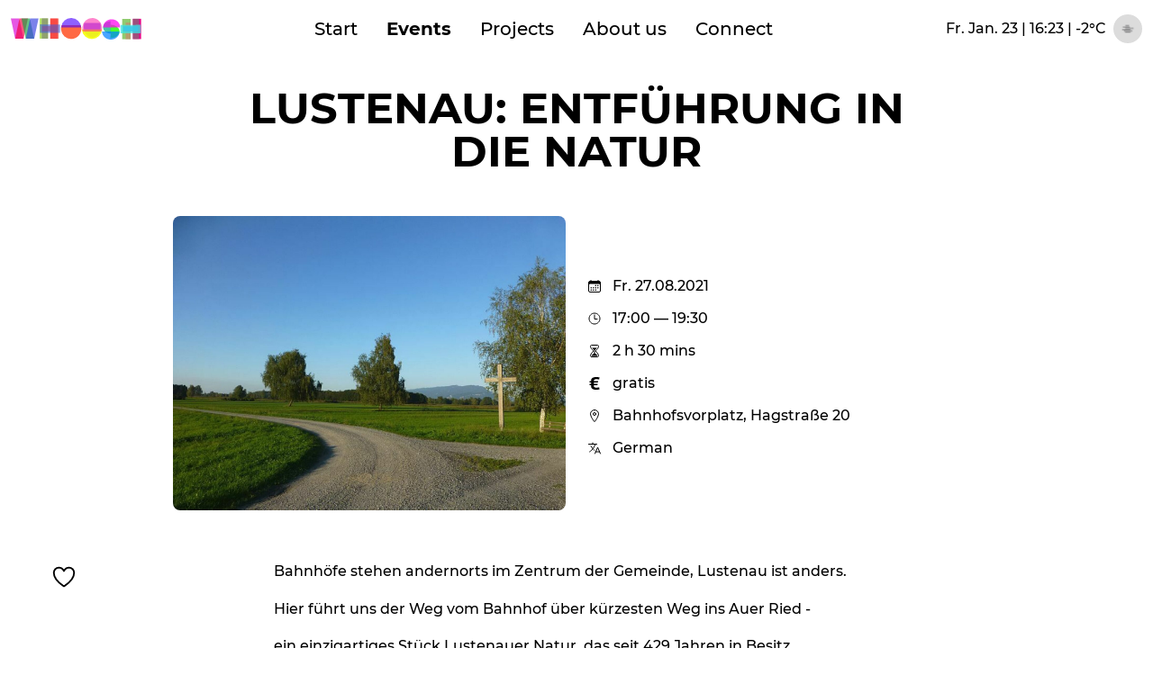

--- FILE ---
content_type: text/html; charset=UTF-8
request_url: https://whoosh.wien/events/2021/08/27/lustenau-entfuehrung-in-die-natur
body_size: 4910
content:
<!DOCTYPE html>
<html lang="de">
<head>
						
			
	<meta charset="utf-8"/>
	<title>Lustenau: Entführung in die Natur — Whoosh</title>
	<meta name="title" content="Lustenau: Entführung in die Natur — Whoosh">
	
	<meta name="description" content="Mixing community building and city storytelling,  Whoosh celebrates Vienna in all its modern complexity.  We are rebellious optimists.">
	<meta name="viewport" content="width=device-width, initial-scale=1.0">

	
			
	<meta property="og:type" content="website">
		<meta property="og:url" content="https://whoosh.wien/events/2021/08/27/lustenau-entfuehrung-in-die-natur">
	
	<meta property="twitter:card" content="summary_large_image">
	<meta property="twitter:url" content="https://whoosh.wien/events/2021/08/27/lustenau-entfuehrung-in-die-natur">
		<meta property="twitter:title" content="Lustenau: Entführung in die Natur — Whoosh">
	<meta property="twitter:description" content="Mixing community building and city storytelling,  Whoosh celebrates Vienna in all its modern complexity.  We are rebellious optimists.">
	
			
				
		<link rel="apple-touch-icon" sizes="57x57" href="
https://whoosh.wien/uploads/_57x57_crop_center-center_75_none/favicon-01.png">
		<link rel="apple-touch-icon" sizes="60x60" href="
https://whoosh.wien/uploads/_60x60_crop_center-center_75_none/favicon-01.png">
		<link rel="apple-touch-icon" sizes="72x72" href="
https://whoosh.wien/uploads/_72x72_crop_center-center_75_none/favicon-01.png">
		<link rel="apple-touch-icon" sizes="76x76" href="
https://whoosh.wien/uploads/_76x76_crop_center-center_75_none/favicon-01.png">
		<link rel="apple-touch-icon" sizes="114x114" href="
https://whoosh.wien/uploads/_114x114_crop_center-center_75_none/favicon-01.png">
		<link rel="apple-touch-icon" sizes="120x120" href="
https://whoosh.wien/uploads/_120x120_crop_center-center_75_none/favicon-01.png">
		<link rel="apple-touch-icon" sizes="144x144" href="
https://whoosh.wien/uploads/_144x144_crop_center-center_75_none/favicon-01.png">
		<link rel="apple-touch-icon" sizes="152x152" href="
https://whoosh.wien/uploads/_152x152_crop_center-center_75_none/favicon-01.png">
		<link rel="apple-touch-icon" sizes="180x180" href="
https://whoosh.wien/uploads/_180x180_crop_center-center_75_none/favicon-01.png">
		
		<link rel="icon" type="image/png" sizes="32x32" href="
https://whoosh.wien/uploads/_57x57_crop_center-center_75_none/favicon-01.png">
		<link rel="icon" type="image/png" sizes="96x96" href="
https://whoosh.wien/uploads/_96x96_crop_center-center_75_none/favicon-01.png">
		<link rel="icon" type="image/png" sizes="16x16" href="
https://whoosh.wien/uploads/_16x16_crop_center-center_75_none/favicon-01.png">
	
	

<!--
	<script>
	(function(i,s,o,g,r,a,m){i['GoogleAnalyticsObject']=r;i[r]=i[r]||function(){
	(i[r].q=i[r].q||[]).push(arguments)},i[r].l=1*new Date();a=s.createElement(o),
	m=s.getElementsByTagName(o)[0];a.async=1;a.src=g;m.parentNode.insertBefore(a,m)
	})(window,document,'script','https://www.google-analytics.com/analytics.js','ga');

	ga('create', 'UA-180696525-1', { 'storage': 'none' });
	ga('send', 'pageview');
	ga('set', 'anonymizeIp', true);

	</script>
-->
<!-- Global site tag (gtag.js) - Google Analytics -->
<!-- Google tag (gtag.js) -->
<script async src="https://www.googletagmanager.com/gtag/js?id=G-JG8Y5LX3V8"></script>
<script>
  window.dataLayer = window.dataLayer || [];
  function gtag(){dataLayer.push(arguments);}
  gtag('js', new Date());

  gtag('config', 'G-JG8Y5LX3V8');
</script>

	
	<!--
  <link rel="preload" href="/assets/fonts/3403C4_0_0.woff2" as="font" type="font/woff" crossorigin="anonymous">
  -->
	
		
<link href="/assets/tailwind.css?v=20201020e" rel="stylesheet">
<link href="/assets/whoosh.css?v=20201020" rel="stylesheet"></head>


<body class="event flex flex-col min-h-screen">

<header id="mainHeader" class="fixed top-0 w-full z-40 text-center bg-opacity-75 bg-white">
	<div class="flex justify-between items-center xl:container px-3 py-4 mx-auto">
		
		<a href="/" class="">
			<img src="/assets/whoosh-logo.svg" class="h-6 w-auto" alt="Whoosh Logo">
		</a>
		
		<button class="md:hidden" id="menuButton" aria-label="Toggle Menu" onclick="document.body.classList.toggle('openNav'); return false;">
			<span id="topBar" class="bar"></span>
			<span id="middleBar" class="bar">
				<span class="inside"></span>
				<span class="inside"></span>
			</span>
			<span id="bottomBar" class="bar"></span>
		</button>
		
		<div id="mainNav" class="hidden md:block">
			<ul class="text-center text-xl flex">
	<li class="px-4 hover:underline transition ease-in-out duration-700 transform"><a class="" href="/">Start</a></li>
	<li class="px-4 hover:underline transition ease-in-out duration-700 transform"><a class="active font-bold" href="https://whoosh.wien/events">Events</a></li>
	<li class="px-4 hover:underline transition ease-in-out duration-700 transform"><a class="" href="https://whoosh.wien/projects">Projects</a></li>
	<li class="px-4 hover:underline transition ease-in-out duration-700 transform"><a class="" href="https://whoosh.wien/about-us">About us</a></li>
	<li class="px-4 hover:underline transition ease-in-out duration-700 transform"><a class="" href="https://whoosh.wien/connect">Connect</a></li>
</ul>
		</div>
		
		<div class="hidden lg:flex items-center text-md">
			<div class="hidden md:block">Fr. Jan. 23 | 16:23</div>
			<div class="block md:hidden">23.01. | 16:23</div>
			&nbsp;|&nbsp;
			<div id="weather" class="flex items-center">-2°C <span class="weatherImgWrapper block ml-2 w-8 h-8 p-2 rounded-full relative"><img class="weatherIcon w-6 h-6 block absolute " src="https://openweathermap.org/img/wn/50d@2x.png"></span></div>
		</div>
	</div>
</header>

<nav id="mobileNav" class="hidden fixed z-30 inset-0 bg-white w-screen h-screen flex justify-center items-center">
	<ul class="text-center text-3xl font-bold uppercase leading-relaxed">
	<li class=""><a class="" href="/">Start</a></li>
	<li class=""><a class="active font-bold" href="https://whoosh.wien/events">Events</a></li>
	<li class=""><a class="" href="https://whoosh.wien/projects">Projects</a></li>
	<li class=""><a class="" href="https://whoosh.wien/about-us">About us</a></li>
	<li class=""><a class="" href="https://whoosh.wien/connect">Connect</a></li>
</ul>
</nav>

<main class="mb-24 flex-grow">
		
	<div class="xl:container px-3 mx-auto mt-24 lg:mt-30">
		<h1 class="text-3xl md:text-5xl uppercase font-bold text-center mb-8 md:mb-12 max-w-3xl mx-auto leading-none mb:leading-tight">
			Lustenau: Entführung in die Natur
		</h1>
		
		<div class="max-w-2xl md:max-w-4xl mx-auto md:flex flex-wrap items-center justify-center mb-8">
			<div class="flex-1 md:pr-6 mb-6">
														<img class="rounded-lg md:max-w-md h-auto block max-w-lg mx-auto"
					     alt=""
					     width="800"
					     height="600"
					     sizes="95vw, (min-width: 768px) 448px"
					     srcset="https://whoosh.wien/uploads/_w0160/800px-Unteres_Schweizer_Ried_1.jpg 160w,												https://whoosh.wien/uploads/_w0300/800px-Unteres_Schweizer_Ried_1.jpg 300w,												https://whoosh.wien/uploads/_w0600/800px-Unteres_Schweizer_Ried_1.jpg 600w,												https://whoosh.wien/uploads/_w0900/800px-Unteres_Schweizer_Ried_1.jpg 900w,												https://whoosh.wien/uploads/_w1200/800px-Unteres_Schweizer_Ried_1.jpg 1200w,												https://whoosh.wien/uploads/_w1500/800px-Unteres_Schweizer_Ried_1.jpg 1500w,												https://whoosh.wien/uploads/_w1800/800px-Unteres_Schweizer_Ried_1.jpg 1800w,												https://whoosh.wien/uploads/_w2100/800px-Unteres_Schweizer_Ried_1.jpg 2100w,												https://whoosh.wien/uploads/_w2400/800px-Unteres_Schweizer_Ried_1.jpg 2400w"
					     src="https://whoosh.wien/uploads/800px-Unteres_Schweizer_Ried_1.jpg">
							</div>
			
			<div class="flex-1">
				<ul class="">
					<li class="mb-4 flex items-center">
						<svg xmlns="http://www.w3.org/2000/svg" class="ionicon s-ion-icon mr-3" viewBox="0 0 512 512">
	<rect x="48" y="80" width="416" height="384" rx="48" ry="48" stroke-linejoin="round" class="ionicon-fill-none ionicon-stroke-width"></rect>
	<path d="M397.82 80H114.18C77.69 80 48 110.15 48 147.2V208h16c0-16 16-32 32-32h320c16 0 32 16 32 32h16v-60.8c0-37.05-29.69-67.2-66.18-67.2z"></path>
	<circle cx="296" cy="232" r="24"></circle>
	<circle cx="376" cy="232" r="24"></circle>
	<circle cx="296" cy="312" r="24"></circle>
	<circle cx="376" cy="312" r="24"></circle>
	<circle cx="136" cy="312" r="24"></circle>
	<circle cx="216" cy="312" r="24"></circle>
	<circle cx="136" cy="392" r="24"></circle>
	<circle cx="216" cy="392" r="24"></circle>
	<circle cx="296" cy="392" r="24"></circle>
	<path stroke-linecap="round" stroke-linejoin="round" d="M128 48v32M384 48v32" class="ionicon-fill-none ionicon-stroke-width"></path>
</svg>						
						Fr. 27.08.2021
											</li>
					
					<li class="mb-4 flex items-center">
						<svg xmlns="http://www.w3.org/2000/svg" class="ionicon s-ion-icon mr-3" viewBox="0 0 512 512"><path d="M256 64C150 64 64 150 64 256s86 192 192 192 192-86 192-192S362 64 256 64z" stroke-miterlimit="10" class="ionicon-fill-none ionicon-stroke-width"></path><path stroke-linecap="round" stroke-linejoin="round" d="M256 128v144h96" class="ionicon-fill-none ionicon-stroke-width"></path></svg>						17:00
						
													&mdash; 19:30
											</li>
					
					<li class="mb-4 flex items-center">
						<svg xmlns="http://www.w3.org/2000/svg" class="ionicon s-ion-icon mr-3" viewBox="0 0 512 512"><path d="M145.61 464h220.78c19.8 0 35.55-16.29 33.42-35.06C386.06 308 304 310 304 256s83.11-51 95.8-172.94c2-18.78-13.61-35.06-33.41-35.06H145.61c-19.8 0-35.37 16.28-33.41 35.06C124.89 205 208 201 208 256s-82.06 52-95.8 172.94c-2.14 18.77 13.61 35.06 33.41 35.06z" stroke-linecap="round" stroke-linejoin="round" class="ionicon-fill-none ionicon-stroke-width"></path><path d="M343.3 432H169.13c-15.6 0-20-18-9.06-29.16C186.55 376 240 356.78 240 326V224c0-19.85-38-35-61.51-67.2-3.88-5.31-3.49-12.8 6.37-12.8h142.73c8.41 0 10.23 7.43 6.4 12.75C310.82 189 272 204.05 272 224v102c0 30.53 55.71 47 80.4 76.87 9.95 12.04 6.47 29.13-9.1 29.13z"></path></svg>						
						2 h 30 mins
					</li>
					
											<li class="mb-4 flex items-center">
							<svg xmlns="http://www.w3.org/2000/svg" class="ionicon s-ion-icon mr-3" viewBox="0 0 512 512"><path d="M231.8 272v-48H376l8-48H231.8v-8.12c0-38.69 16.47-62.56 87.18-62.56 28.89 0 61.45 2.69 102.5 9.42l10.52-70A508.54 508.54 0 00315.46 32C189.26 32 135 76.4 135 158.46V176H80v48h55v48H80v48h55v33.54C135 435.6 189.23 480 315.43 480a507.76 507.76 0 00116.44-12.78l-10.58-70c-41.05 6.73-73.46 9.42-102.35 9.42-70.7 0-87.14-20.18-87.14-67.94V320h128.47l7.87-48z"></path></svg>							gratis
						</li>
										
											<li class="mb-4 flex items-center">
							<svg xmlns="http://www.w3.org/2000/svg" class="ionicon s-ion-icon mr-3" viewBox="0 0 512 512"><path d="M256 48c-79.5 0-144 61.39-144 137 0 87 96 224.87 131.25 272.49a15.77 15.77 0 0025.5 0C304 409.89 400 272.07 400 185c0-75.61-64.5-137-144-137z" stroke-linecap="round" stroke-linejoin="round" class="ionicon-fill-none ionicon-stroke-width"></path><circle cx="256" cy="192" r="48" stroke-linecap="round" stroke-linejoin="round" class="ionicon-fill-none ionicon-stroke-width"></circle></svg>							Bahnhofsvorplatz, Hagstraße 20 ​
						</li>
										
										
										
											<li class="mb-4 flex items-center">
							<svg xmlns="http://www.w3.org/2000/svg" class="ionicon s-ion-icon mr-3" viewBox="0 0 512 512"><path stroke-linecap="round" stroke-linejoin="round" d="M48 112h288M192 64v48M272 448l96-224 96 224M301.5 384h133M281.3 112S257 206 199 277 80 384 80 384" class="ionicon-fill-none ionicon-stroke-width"></path><path d="M256 336s-35-27-72-75-56-85-56-85" stroke-linecap="round" stroke-linejoin="round" class="ionicon-fill-none ionicon-stroke-width"></path></svg>							German
						</li>
									
				</ul>
			</div>
		</div>
		
		
		<div class="contentBlocks">
				
			<div class="textBlock max-w-2xl mx-auto leading-normal">
			<p>Bahnhöfe stehen andernorts im Zentrum der Gemeinde, Lustenau ist anders.</p>
<p> Hier führt uns der Weg vom Bahnhof über kürzesten Weg ins Auer Ried - </p>
<p>ein einzigartiges Stück Lustenauer Natur, das seit 429 Jahren in Besitz </p>
<p>der Ortsgemeinde Au ist. Gemeinsam mit der Natura 2000-Gebietsbetreuerin</p>
<p> Ellen Rupprechter, dem Hegemeister Reinhard Hellmair, dem Leiter der </p>
<p>Lustenauer Umweltabteilung Rudi Alge und Umweltgemeinderätin Christine </p>
<p>Bösch-Vetter lassen wir uns von der Schönheit des Riedes begeistern. Die</p>
<p> Auer Ortsbürger:innen haben dort einen Lebensraum für seltene Tiere und</p>
<p> Pflanzen erhalten und geschaffen der seinesgleichen sucht. Gute </p>
<p>Nachbarn zu haben, ist etwas Wunderschönes. Merci vielmol, liebe </p>
<p>Auer:innen!</p>
<p>This walk is part of Luschnouar Spaziergäng, which encourages more people to walk around Lustenau, and fewer to drive. We want to show car-drivers what they are missing out on, if they do not walk around their home. <br /></p>
		</div>
	
		




		</div>
		
			</div>

</main>

<div id="socialBar" class="fixed bottom-0 z-20 w-30 ">
	<div class="bg-transparent md:m-5 p-5 text-3xl">
		<div id="showSocialContainerButton" class="cursor-pointer p-4">
			<div class="inline-block hover:text-blue">
				<svg xmlns="http://www.w3.org/2000/svg" class="ionicon s-ion-icon" viewBox="0 0 512 512"><path d="M352.92 80C288 80 256 144 256 144s-32-64-96.92-64c-52.76 0-94.54 44.14-95.08 96.81-1.1 109.33 86.73 187.08 183 252.42a16 16 0 0018 0c96.26-65.34 184.09-143.09 183-252.42-.54-52.67-42.32-96.81-95.08-96.81z" stroke-linecap="round" stroke-linejoin="round" class="ionicon-fill-none ionicon-stroke-width"></path></svg>			</div>
			<div id="socialContainer" class="inline-block hidden transition ease-in duration-700">
				<ul>
					<li class="inline-block pl-3 hover:text-blue">
						<a href="https://facebook.com/whoosh.wien" target="_blank"><svg xmlns="http://www.w3.org/2000/svg" viewBox="0 0 512 512" class="ionicon s-ion-icon mr-3"><path d="M480 257.35c0-123.7-100.3-224-224-224s-224 100.3-224 224c0 111.8 81.9 204.47 189 221.29V322.12h-56.89v-64.77H221v-49.36c0-56.13 33.45-87.16 84.61-87.16 24.51 0 50.15 4.38 50.15 4.38v55.13H327.5c-27.81 0-36.51 17.26-36.51 35v42.02h62.12l-9.92 64.77h-52.2v156.53C398.1 461.85 480 369.18 480 257.35z" fill-rule="evenodd" clip-rule="evenodd"></path></svg></a>
					</li>
					<li class="inline-block px-0 hover:text-blue">
						<a href="https://www.instagram.com/whoosh.wien" target="_blank"><svg xmlns="http://www.w3.org/2000/svg" class="ionicon s-ion-icon mr-3" viewBox="0 0 512 512"><path d="M349.33 69.33a93.62 93.62 0 0193.34 93.34v186.66a93.62 93.62 0 01-93.34 93.34H162.67a93.62 93.62 0 01-93.34-93.34V162.67a93.62 93.62 0 0193.34-93.34h186.66m0-37.33H162.67C90.8 32 32 90.8 32 162.67v186.66C32 421.2 90.8 480 162.67 480h186.66C421.2 480 480 421.2 480 349.33V162.67C480 90.8 421.2 32 349.33 32z"></path><path d="M377.33 162.67a28 28 0 1128-28 27.94 27.94 0 01-28 28zM256 181.33A74.67 74.67 0 11181.33 256 74.75 74.75 0 01256 181.33m0-37.33a112 112 0 10112 112 112 112 0 00-112-112z"></path></svg></a>
					</li>
				</ul>
			</div>
		</div>
	</div>
</div>


<footer id="mainFooter" class="pin-b p-4 border border-solid border-black border-r-0 border-l-0 w-full">
	<ul class="text-center">
		<li class="py-2">&copy; Whoosh, <script>document.write(new Date().getFullYear());</script></li>
		<li class="py-2"><a href="https://whoosh.wien/imprint">Impressum</a></li>
	</ul>
</footer>

<script src="/assets/whoosh.js?v=20201020" defer></script>

</body>
</html>


--- FILE ---
content_type: text/css
request_url: https://whoosh.wien/assets/whoosh.css?v=20201020
body_size: 1226
content:
a, abbr, acronym, address, applet, article, aside, audio, b, big, blockquote, body, canvas, caption, center, cite, code, dd, del, details, dfn, div, dl, dt, em, embed, fieldset, figcaption, figure, footer, form, h1, h2, h3, h4, h5, h6, header, html, i, iframe, img, ins, kbd, label, legend, li, mark, menu, nav, object, ol, output, p, pre, q, ruby, s, samp, section, small, span, strike, strong, sub, summary, sup, table, tbody, td, tfoot, th, thead, time, tr, tt, u, ul, var, video {
  margin: 0;
  padding: 0;
  border: 0;
  font: inherit;
  vertical-align: baseline; }

article, aside, details, figcaption, figure, footer, header, menu, nav, section {
  display: block; }

body {
  line-height: 1; }

ol, ul {
  list-style: none; }

blockquote, q {
  quotes: none; }

blockquote:after, blockquote:before, q:after, q:before {
  content: '';
  content: none; }

table {
  border-collapse: collapse;
  border-spacing: 0; }

.clearfix:after {
  content: "";
  display: block;
  clear: both; }

img {
  width: 100%;
  max-width: 100%; }

@font-face {
  font-family: 'Montserrat';
  src: url("/assets/fonts/Montserrat-Regular.woff2") format("woff2"), url("/assets/fonts/Montserrat-Regular.woff") format("woff");
  font-weight: 400;
  font-style: normal;
  font-display: swap; }
@font-face {
  font-family: 'Montserrat';
  src: url("/assets/fonts/Montserrat-Italic.woff2") format("woff2"), url("/assets/fonts/Montserrat-Italic.woff") format("woff");
  font-weight: 400;
  font-style: italic;
  font-display: swap; }
@font-face {
  font-family: 'Montserrat';
  src: url("/assets/fonts/Montserrat-Light.woff2") format("woff2"), url("/assets/fonts/Montserrat-Light.woff") format("woff");
  font-weight: 300;
  font-style: normal;
  font-display: swap; }
@font-face {
  font-family: 'Montserrat';
  src: url("/assets/fonts/Montserrat-LightItalic.woff2") format("woff2"), url("/assets/fonts/Montserrat-LightItalic.woff") format("woff");
  font-weight: 300;
  font-style: italic;
  font-display: swap; }
@font-face {
  font-family: 'Montserrat';
  src: url("/assets/fonts/Montserrat-Medium.woff2") format("woff2"), url("/assets/fonts/Montserrat-Medium.woff") format("woff");
  font-weight: 500;
  font-style: normal;
  font-display: swap; }
@font-face {
  font-family: 'Montserrat';
  src: url("/assets/fonts/Montserrat-MediumItalic.woff2") format("woff2"), url("/assets/fonts/Montserrat-MediumItalic.woff") format("woff");
  font-weight: 500;
  font-style: italic;
  font-display: swap; }
@font-face {
  font-family: 'Montserrat';
  src: url("/assets/fonts/Montserrat-Bold.woff2") format("woff2"), url("/assets/fonts/Montserrat-Bold.woff") format("woff");
  font-weight: bold;
  font-style: normal;
  font-display: swap; }
@font-face {
  font-family: 'Montserrat';
  src: url("/assets/fonts/Montserrat-BoldItalic.woff2") format("woff2"), url("/assets/fonts/Montserrat-BoldItalic.woff") format("woff");
  font-weight: bold;
  font-style: italic;
  font-display: swap; }
* {
  box-sizing: border-box; }

html {
  font-size: 16px; }

body {
  -webkit-font-smoothing: antialiased;
  -moz-osx-font-smoothing: grayscale;
  font-family: 'Montserrat', sans-serif;
  font-weight: 500;
  line-height: 1.25; }

em {
  font-style: italic; }

strong {
  font-weight: bold; }

a {
  transition: color 0.3s ease-in-out; }
  a:link, a:visited {
    color: inherit;
    text-decoration: none; }
  a:hover, a:active {
    color: inherit;
    text-decoration: none; }

#mainHeader .weatherImgWrapper {
  background-color: gainsboro; }
#mainHeader .weatherIcon {
  top: 50%;
  left: 50%;
  transform: translate(-50%, -50%); }

#menuButton {
  position: absolute;
  top: 1.2rem;
  right: 5vw;
  z-index: 5;
  background: none;
  border-radius: 0;
  padding: 0;
  border: none;
  cursor: pointer; }
  #menuButton .bar {
    width: 1.5rem;
    height: 2px;
    display: block;
    background: black;
    border-radius: 1px;
    transform-origin: 56% 50%;
    transition: transform 0.2s ease-in-out 0.2s, opacity 0.1s linear 0.2s; }
    #menuButton .bar#topBar {
      transform-origin: 0 1px; }
    #menuButton .bar#middleBar {
      margin: 5px 0;
      transition: transform 0.2s ease-in-out 0.2s, background 0.2s ease-in-out 0.2s;
      position: relative; }
      #menuButton .bar#middleBar .inside {
        position: absolute;
        top: 0;
        left: 0;
        right: 0;
        bottom: 0;
        background: black;
        transition: transform 0.2s ease-in-out; }
    #menuButton .bar#bottomBar {
      transform-origin: 0 180%; }

.openNav #menuButton .bar {
  transition: transform 0.2s ease-in-out, opacity 0.1s linear 0.2s; }
.openNav #menuButton #topBar {
  transform: translateY(7px);
  opacity: 0; }
.openNav #menuButton #bottomBar {
  transform: translateY(-7px);
  opacity: 0; }
.openNav #menuButton #middleBar {
  background: transparent;
  transition: transform 0.2s ease-in-out 0.2s; }
  .openNav #menuButton #middleBar .inside {
    transition: transform 0.2s ease-in-out 0.2s;
    transform: rotate(45deg); }
    .openNav #menuButton #middleBar .inside:last-child {
      transform: rotate(-45deg); }

.textBlock p:not(:last-child) {
  margin-bottom: 1.1em; }

/*
#eventsList{
  &[data-show="upcoming"]{
    li.upcoming{ display: flex; }
    li.past{ display: none; }
  }

  &[data-show="past"]{
    li.upcoming{ display: none; }
    li.past{ display: flex; }
  }
}
 */
.ionicon {
  height: 1em;
  width: 1em; }

.ionicon * {
  fill: currentColor; }

.ionicon * {
  stroke: currentColor; }

.ionicon-stroke-width {
  stroke-width: 32px; }

.ionicon-fill-none {
  fill: none; }

.hydrated {
  visibility: inherit; }

/*# sourceMappingURL=whoosh.css.map */
